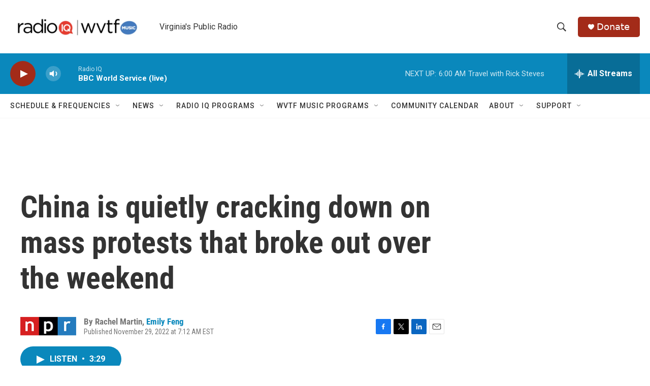

--- FILE ---
content_type: text/html; charset=utf-8
request_url: https://www.google.com/recaptcha/api2/aframe
body_size: 267
content:
<!DOCTYPE HTML><html><head><meta http-equiv="content-type" content="text/html; charset=UTF-8"></head><body><script nonce="PCJt7w9yZ2f7UWuc0CLtRg">/** Anti-fraud and anti-abuse applications only. See google.com/recaptcha */ try{var clients={'sodar':'https://pagead2.googlesyndication.com/pagead/sodar?'};window.addEventListener("message",function(a){try{if(a.source===window.parent){var b=JSON.parse(a.data);var c=clients[b['id']];if(c){var d=document.createElement('img');d.src=c+b['params']+'&rc='+(localStorage.getItem("rc::a")?sessionStorage.getItem("rc::b"):"");window.document.body.appendChild(d);sessionStorage.setItem("rc::e",parseInt(sessionStorage.getItem("rc::e")||0)+1);localStorage.setItem("rc::h",'1768631237061');}}}catch(b){}});window.parent.postMessage("_grecaptcha_ready", "*");}catch(b){}</script></body></html>